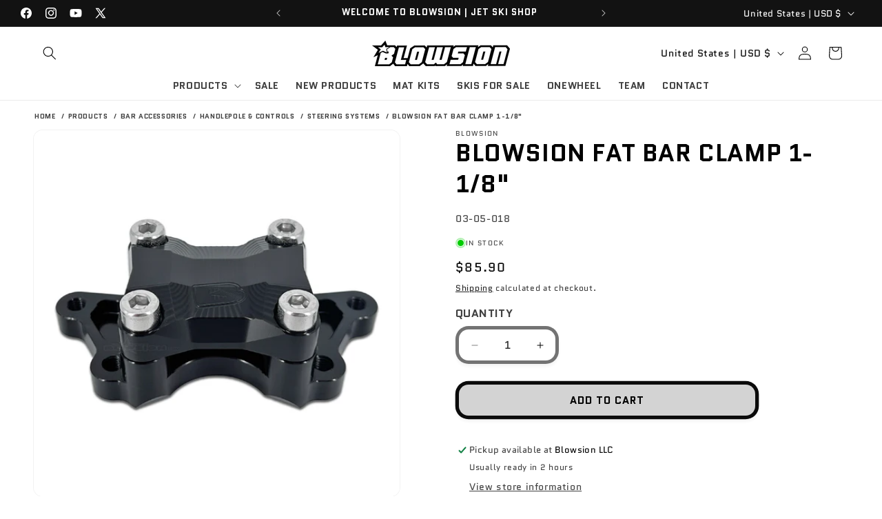

--- FILE ---
content_type: text/javascript; charset=utf-8
request_url: https://blowsion.com/products/blowsion-kommand-phat-clamp.js
body_size: 446
content:
{"id":7431287439412,"title":"Blowsion Fat Bar Clamp 1-1\/8\"","handle":"blowsion-kommand-phat-clamp","description":"\u003cul\u003e\n\u003cli\u003eConstructed of 6061 Aluminum and hard anodized.\u003c\/li\u003e\n\u003cli\u003ePositions rider even further forward in the tray.\u003c\/li\u003e\n\u003cli\u003eAllows retrofit to Blowsion, UMI and many other steering system turn plates on the market to run the Blowsion 1-1\/8\" (28.6mm) \u003ca href=\"\/blowsion-kommand-ski-handlebar-phat-bar-straight\"\u003e\u003cstrong\u003e\u003cspan style=\"text-decoration: underline;\"\u003eStraight\u003c\/span\u003e\u003c\/strong\u003e\u003c\/a\u003e, \u003ca href=\"\/blowsion-4-degree-fat-bars\"\u003e\u003cstrong\u003e\u003cspan style=\"text-decoration: underline;\"\u003e4-Degree\u003c\/span\u003e\u003c\/strong\u003e\u003c\/a\u003e or \u003ca href=\"\/blowsion-kommand-ski-handlebars-phat-v-bar-riser\"\u003e\u003cstrong\u003e\u003cspan style=\"text-decoration: underline;\"\u003e52.5mm Riser Bars\u003c\/span\u003e\u003c\/strong\u003e\u003c\/a\u003e.\u003c\/li\u003e\n\u003cli\u003eDeveloped in conjunction with Blowsion Professional Freeriders Ross Champion and Pierre Maixent.\u003c\/li\u003e\n\u003cli\u003eAll Stainless Steel Hardware Included.\u003c\/li\u003e\n\u003cli\u003eRequires the use of \u003ca href=\"\/blowsion-kommand-shortened-turnplate\"\u003e\u003cstrong\u003e\u003cspan style=\"text-decoration: underline;\"\u003eBlowsion Turnplate (PN# 03-05-043)\u003c\/span\u003e\u003c\/strong\u003e\u003c\/a\u003e.\u003c\/li\u003e\n\u003cli\u003eWill not mount to OEM Turn-Plate.\u003c\/li\u003e\n\u003cli\u003eColor: Anodized Black\u003c\/li\u003e\n\u003c\/ul\u003e\n\u003cp\u003ePart Number: \u003cstrong\u003e03-05-018\u003c\/strong\u003e\u003c\/p\u003e","published_at":"2024-05-10T14:44:48-07:00","created_at":"2024-05-10T14:44:48-07:00","vendor":"Blowsion","type":"Handlepoles \u0026 Controls","tags":["bfd-15","black-friday-deals","Category_Products","Category_Products\/Handlepole \u0026 Controls","Category_Products\/Handlepole \u0026 Controls\/Handlebars\/Bar Accessories","Category_Products\/Handlepole \u0026 Controls\/Steering Systems"],"price":8590,"price_min":8590,"price_max":8590,"available":true,"price_varies":false,"compare_at_price":null,"compare_at_price_min":0,"compare_at_price_max":0,"compare_at_price_varies":false,"variants":[{"id":43520482345012,"title":"Default Title","option1":"Default Title","option2":null,"option3":null,"sku":"03-05-018","requires_shipping":true,"taxable":false,"featured_image":null,"available":true,"name":"Blowsion Fat Bar Clamp 1-1\/8\"","public_title":null,"options":["Default Title"],"price":8590,"weight":272,"compare_at_price":null,"inventory_management":"shopify","barcode":"03-05-018","quantity_rule":{"min":1,"max":null,"increment":1},"quantity_price_breaks":[],"requires_selling_plan":false,"selling_plan_allocations":[]}],"images":["\/\/cdn.shopify.com\/s\/files\/1\/0643\/9442\/8468\/files\/blowsion_fat_bar_clamp_black_03-05-018_001.jpg?v=1738619542","\/\/cdn.shopify.com\/s\/files\/1\/0643\/9442\/8468\/files\/blowsion_fat_bar_clamp_black_03-05-018_005.jpg?v=1738621562","\/\/cdn.shopify.com\/s\/files\/1\/0643\/9442\/8468\/files\/blowsion_fat_bar_clamp_black_03-05-018_003.jpg?v=1738621562","\/\/cdn.shopify.com\/s\/files\/1\/0643\/9442\/8468\/files\/blowsion_fat_bar_clamp_black_03-05-018_004.jpg?v=1738621562","\/\/cdn.shopify.com\/s\/files\/1\/0643\/9442\/8468\/files\/blowsion_fat_bar_clamp_black_03-05-018_002.jpg?v=1738621562","\/\/cdn.shopify.com\/s\/files\/1\/0643\/9442\/8468\/files\/blowsion_fat_bar_clamp_black_installed.jpg?v=1738621562","\/\/cdn.shopify.com\/s\/files\/1\/0643\/9442\/8468\/files\/blowsion_fat_bar_clamp_2.jpg?v=1738621562","\/\/cdn.shopify.com\/s\/files\/1\/0643\/9442\/8468\/files\/blowsion_fat_bar_clamp_3.jpg?v=1738621562"],"featured_image":"\/\/cdn.shopify.com\/s\/files\/1\/0643\/9442\/8468\/files\/blowsion_fat_bar_clamp_black_03-05-018_001.jpg?v=1738619542","options":[{"name":"Title","position":1,"values":["Default Title"]}],"url":"\/products\/blowsion-kommand-phat-clamp","media":[{"alt":null,"id":25801708470324,"position":1,"preview_image":{"aspect_ratio":1.0,"height":1000,"width":1000,"src":"https:\/\/cdn.shopify.com\/s\/files\/1\/0643\/9442\/8468\/files\/blowsion_fat_bar_clamp_black_03-05-018_001.jpg?v=1738619542"},"aspect_ratio":1.0,"height":1000,"media_type":"image","src":"https:\/\/cdn.shopify.com\/s\/files\/1\/0643\/9442\/8468\/files\/blowsion_fat_bar_clamp_black_03-05-018_001.jpg?v=1738619542","width":1000},{"alt":null,"id":25801836298292,"position":2,"preview_image":{"aspect_ratio":1.0,"height":1000,"width":1000,"src":"https:\/\/cdn.shopify.com\/s\/files\/1\/0643\/9442\/8468\/files\/blowsion_fat_bar_clamp_black_03-05-018_005.jpg?v=1738621562"},"aspect_ratio":1.0,"height":1000,"media_type":"image","src":"https:\/\/cdn.shopify.com\/s\/files\/1\/0643\/9442\/8468\/files\/blowsion_fat_bar_clamp_black_03-05-018_005.jpg?v=1738621562","width":1000},{"alt":null,"id":25801819029556,"position":3,"preview_image":{"aspect_ratio":1.0,"height":1000,"width":1000,"src":"https:\/\/cdn.shopify.com\/s\/files\/1\/0643\/9442\/8468\/files\/blowsion_fat_bar_clamp_black_03-05-018_003.jpg?v=1738621562"},"aspect_ratio":1.0,"height":1000,"media_type":"image","src":"https:\/\/cdn.shopify.com\/s\/files\/1\/0643\/9442\/8468\/files\/blowsion_fat_bar_clamp_black_03-05-018_003.jpg?v=1738621562","width":1000},{"alt":null,"id":25801818996788,"position":4,"preview_image":{"aspect_ratio":1.0,"height":1000,"width":1000,"src":"https:\/\/cdn.shopify.com\/s\/files\/1\/0643\/9442\/8468\/files\/blowsion_fat_bar_clamp_black_03-05-018_004.jpg?v=1738621562"},"aspect_ratio":1.0,"height":1000,"media_type":"image","src":"https:\/\/cdn.shopify.com\/s\/files\/1\/0643\/9442\/8468\/files\/blowsion_fat_bar_clamp_black_03-05-018_004.jpg?v=1738621562","width":1000},{"alt":null,"id":25801708437556,"position":5,"preview_image":{"aspect_ratio":1.0,"height":1000,"width":1000,"src":"https:\/\/cdn.shopify.com\/s\/files\/1\/0643\/9442\/8468\/files\/blowsion_fat_bar_clamp_black_03-05-018_002.jpg?v=1738621562"},"aspect_ratio":1.0,"height":1000,"media_type":"image","src":"https:\/\/cdn.shopify.com\/s\/files\/1\/0643\/9442\/8468\/files\/blowsion_fat_bar_clamp_black_03-05-018_002.jpg?v=1738621562","width":1000},{"alt":"Blowsion Fat Bar Clamp 1-1\/8 Inch - Installed (Steering System Not Included)","id":24389466095668,"position":6,"preview_image":{"aspect_ratio":1.333,"height":768,"width":1024,"src":"https:\/\/cdn.shopify.com\/s\/files\/1\/0643\/9442\/8468\/files\/blowsion_fat_bar_clamp_black_installed.jpg?v=1738621562"},"aspect_ratio":1.333,"height":768,"media_type":"image","src":"https:\/\/cdn.shopify.com\/s\/files\/1\/0643\/9442\/8468\/files\/blowsion_fat_bar_clamp_black_installed.jpg?v=1738621562","width":1024},{"alt":"Blowsion Fat Bar Clamp for 1-1\/8 Inch (28.6mm) Bars (Bars not included)","id":24389466161204,"position":7,"preview_image":{"aspect_ratio":1.333,"height":768,"width":1024,"src":"https:\/\/cdn.shopify.com\/s\/files\/1\/0643\/9442\/8468\/files\/blowsion_fat_bar_clamp_2.jpg?v=1738621562"},"aspect_ratio":1.333,"height":768,"media_type":"image","src":"https:\/\/cdn.shopify.com\/s\/files\/1\/0643\/9442\/8468\/files\/blowsion_fat_bar_clamp_2.jpg?v=1738621562","width":1024},{"alt":"Blowsion Fat Bar Clamp for 1-1\/8 Inch (28.6mm) Bars - Installed","id":24389466193972,"position":8,"preview_image":{"aspect_ratio":1.333,"height":768,"width":1024,"src":"https:\/\/cdn.shopify.com\/s\/files\/1\/0643\/9442\/8468\/files\/blowsion_fat_bar_clamp_3.jpg?v=1738621562"},"aspect_ratio":1.333,"height":768,"media_type":"image","src":"https:\/\/cdn.shopify.com\/s\/files\/1\/0643\/9442\/8468\/files\/blowsion_fat_bar_clamp_3.jpg?v=1738621562","width":1024}],"requires_selling_plan":false,"selling_plan_groups":[]}

--- FILE ---
content_type: text/javascript
request_url: https://blowsion.com/cdn/shop/t/8/assets/product-form.js?v=23618648619352266741768268343
body_size: 438
content:
customElements.get("product-form")||customElements.define("product-form",class extends HTMLElement{constructor(){super(),this.form=this.querySelector("form"),this.variantIdInput.disabled=!1,this.form.addEventListener("submit",this.onSubmitHandler.bind(this)),this.cart=document.querySelector("cart-notification")||document.querySelector("cart-drawer"),this.submitButton=this.querySelector('[type="submit"]'),this.submitButtonText=this.submitButton.querySelector("span"),document.querySelector("cart-drawer")&&this.submitButton.setAttribute("aria-haspopup","dialog"),this.hideErrors=this.dataset.hideErrors==="true",this.dataset.discontinued==="true"&&this.toggleSubmitButton(!0,"Discontinued"),this.checkInitialPreOrderState()}checkInitialPreOrderState(){setTimeout(()=>{if(this.hasInStockTag()){this.submitButtonText.textContent=window.variantStrings.addToCart;return}const variantData=document.querySelector("variant-selects [data-selected-variant]");if(variantData)try{const variant=JSON.parse(variantData.textContent);variant&&variant.inventory_policy==="continue"&&variant.inventory_quantity<=0&&(this.submitButtonText.textContent=window.variantStrings.preOrder||"Pre-order")}catch(error){console.error("Error checking initial pre-order state:",error)}},0)}onSubmitHandler(evt){if(evt.preventDefault(),this.submitButton.getAttribute("aria-disabled")==="true")return;this.handleErrorMessage(),this.submitButton.setAttribute("aria-disabled",!0),this.submitButton.classList.add("loading"),this.querySelector(".loading__spinner").classList.remove("hidden");const config=fetchConfig("javascript");config.headers["X-Requested-With"]="XMLHttpRequest",delete config.headers["Content-Type"];const formData=new FormData(this.form);this.cart&&(formData.append("sections",this.cart.getSectionsToRender().map(section=>section.id)),formData.append("sections_url",window.location.pathname),this.cart.setActiveElement(document.activeElement)),config.body=formData,fetch(`${routes.cart_add_url}`,config).then(response=>response.json()).then(response=>{if(response.status){publish(PUB_SUB_EVENTS.cartError,{source:"product-form",productVariantId:formData.get("id"),errors:response.errors||response.description,message:response.message}),this.handleErrorMessage(response.description);const soldOutMessage=this.submitButton.querySelector(".sold-out-message");if(!soldOutMessage)return;this.submitButton.setAttribute("aria-disabled",!0),this.submitButtonText.classList.add("hidden"),soldOutMessage.classList.remove("hidden"),this.error=!0;return}else if(!this.cart){window.location=window.routes.cart_url;return}this.error||publish(PUB_SUB_EVENTS.cartUpdate,{source:"product-form",productVariantId:formData.get("id"),cartData:response}),this.error=!1;const quickAddModal=this.closest("quick-add-modal");quickAddModal?(document.body.addEventListener("modalClosed",()=>{setTimeout(()=>{this.cart.renderContents(response)})},{once:!0}),quickAddModal.hide(!0)):this.cart.renderContents(response)}).catch(e=>{console.error(e)}).finally(()=>{this.submitButton.classList.remove("loading"),this.cart&&this.cart.classList.contains("is-empty")&&this.cart.classList.remove("is-empty"),this.error||this.submitButton.removeAttribute("aria-disabled"),this.querySelector(".loading__spinner").classList.add("hidden")})}handleErrorMessage(errorMessage=!1){this.hideErrors||(this.errorMessageWrapper=this.errorMessageWrapper||this.querySelector(".product-form__error-message-wrapper"),this.errorMessageWrapper&&(this.errorMessage=this.errorMessage||this.errorMessageWrapper.querySelector(".product-form__error-message"),this.errorMessageWrapper.toggleAttribute("hidden",!errorMessage),errorMessage&&(this.errorMessage.textContent=errorMessage)))}toggleSubmitButton(disable=!0,text,variant=null){if(disable)this.submitButton.setAttribute("disabled","disabled"),text&&(this.submitButtonText.textContent=text);else{if(this.submitButton.removeAttribute("disabled"),this.hasInStockTag()){this.submitButtonText.textContent=window.variantStrings.addToCart;return}variant&&variant.inventory_policy==="continue"&&variant.inventory_quantity<=0?this.submitButtonText.textContent=window.variantStrings.preOrder||"Pre-order":this.submitButtonText.textContent=window.variantStrings.addToCart}}hasInStockTag(){return this.dataset.hasInstockTag==="true"}get variantIdInput(){return this.form.querySelector("[name=id]")}});
//# sourceMappingURL=/cdn/shop/t/8/assets/product-form.js.map?v=23618648619352266741768268343


--- FILE ---
content_type: text/javascript
request_url: https://blowsion.com/cdn/shop/t/8/assets/card-variants.js?v=107272195806253313951761587124
body_size: -15
content:
class CardVariants extends HTMLElement{constructor(){super(),this.card=this.closest(".card-wrapper, .card"),this.productLinks=this.card?.querySelectorAll('a.full-unstyled-link, .card__heading a, .card__media a, .card a[href*="/products/"]')||[],this.productImages=this.card?.querySelectorAll(".card__media img, .media img")||[],this.originalImageData=Array.from(this.productImages).map(img=>({src:img.src,srcset:img.srcset})),this.originalUrls=Array.from(this.productLinks).map(link=>link.href),this.init()}init(){this.card&&this.card.addEventListener("click",e=>{const variantButton=e.target.closest(".card-variants__swatch, .card-variants__pill");if(variantButton)return e.preventDefault(),e.stopPropagation(),e.stopImmediatePropagation(),this.handleVariantClick(variantButton),!1},!0)}handleVariantClick(button){const variantId=button.dataset.variantId,variantUrl=button.dataset.variantUrl,variantImage=button.dataset.variantImage,optionContainer=button.closest(".card-variants__option");console.log("Variant clicked:",{variantId,variantUrl,variantImage}),optionContainer&&optionContainer.querySelectorAll(".card-variants__swatch, .card-variants__pill").forEach(btn=>btn.classList.remove("active")),button.classList.add("active"),variantImage&&this.productImages.length>0&&(this.productImages.forEach(img=>{img.src=variantImage,img.srcset=variantImage}),console.log("Updated",this.productImages.length,"image(s) to:",variantImage)),variantUrl&&this.productLinks.length>0&&(this.productLinks.forEach(link=>{link.href=variantUrl}),console.log("Updated",this.productLinks.length,"link(s) to:",variantUrl)),this.currentVariantId=variantId}resetToOriginal(){this.productImages.length>0&&this.originalImageData.length>0&&this.productImages.forEach((img,index)=>{this.originalImageData[index]&&(img.src=this.originalImageData[index].src,this.originalImageData[index].srcset&&(img.srcset=this.originalImageData[index].srcset))}),this.productLinks.length>0&&this.originalUrls.length>0&&this.productLinks.forEach((link,index)=>{this.originalUrls[index]&&(link.href=this.originalUrls[index])}),this.querySelectorAll(".card-variants__swatch.active, .card-variants__pill.active").forEach(btn=>btn.classList.remove("active")),this.currentVariantId=null}}customElements.get("card-variants")||customElements.define("card-variants",CardVariants),document.addEventListener("DOMContentLoaded",()=>{document.querySelectorAll(".card-variants").forEach(element=>{element.classList.contains("initialized")||element.classList.add("initialized")})}),typeof window.Shopify<"u"&&window.Shopify.designMode&&document.addEventListener("shopify:section:load",()=>{document.querySelectorAll(".card-variants:not(.initialized)").forEach(element=>{element.classList.add("initialized")})});
//# sourceMappingURL=/cdn/shop/t/8/assets/card-variants.js.map?v=107272195806253313951761587124


--- FILE ---
content_type: text/javascript
request_url: https://blowsion.com/cdn/shop/t/8/assets/custom-fancybox.js?v=175740661493268856311763503419
body_size: -434
content:
document.addEventListener("DOMContentLoaded",function(){setTimeout(function(){const images=document.querySelectorAll(".product__media-item .media img"),imageUrls=[];images.forEach(function(img){const imgSrc=img.src.split("?")[0];imageUrls.push({src:imgSrc,type:"image",thumb:img.src,caption:img.alt||""}),img.style.cursor="pointer"});const mediaGallery=document.querySelector("media-gallery");mediaGallery&&mediaGallery.addEventListener("click",function(e){const clickedImg=e.target.closest(".product__media-item .media img");if(clickedImg){e.preventDefault(),e.stopImmediatePropagation();const index=Array.from(images).indexOf(clickedImg);typeof Fancybox<"u"&&index>=0&&Fancybox.show(imageUrls,{startIndex:index,Toolbar:{display:{left:["infobar"],middle:[],right:["close"]}},Thumbs:{autoStart:!0,type:"classic"}})}},{capture:!0}),console.log("Fancybox ready with "+images.length+" images")},500)});
//# sourceMappingURL=/cdn/shop/t/8/assets/custom-fancybox.js.map?v=175740661493268856311763503419
